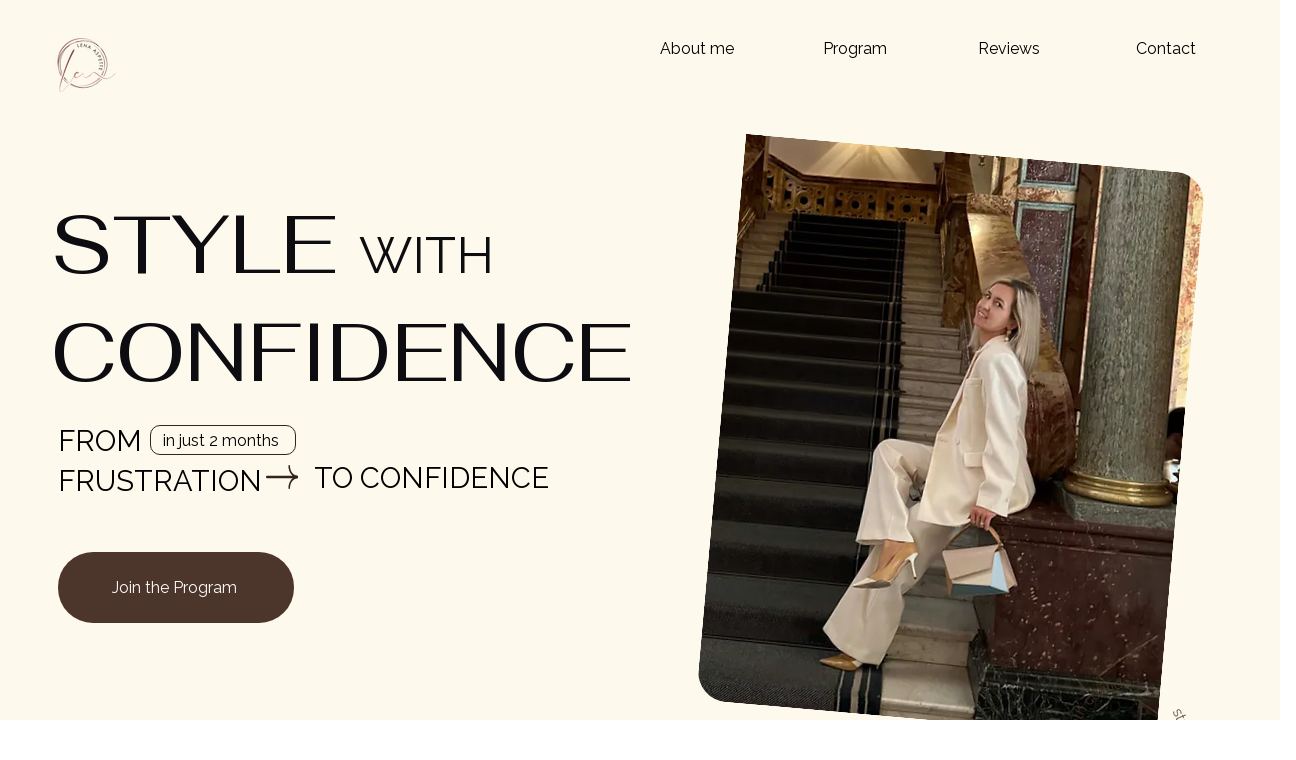

--- FILE ---
content_type: text/css; charset=utf-8
request_url: https://www.lenaaspette.com/_serverless/pro-gallery-css-v4-server/layoutCss?ver=2&id=comp-mh9f9nj9&items=3674_1080_1350%7C3489_1080_1350%7C3748_1080_1350%7C3519_1080_1350%7C3562_2001_2365%7C3348_1080_1350%7C3564_1080_1350%7C3520_1080_1350%7C3616_1080_1350%7C3402_1500_2000%7C3678_5464_7280%7C3543_1080_1350%7C3770_1080_1350%7C3716_1080_1350%7C3553_1080_1350&container=11137_1280_345_720&options=layoutParams_cropRatio:0.35%7ClayoutParams_structure_galleryRatio_value:0%7ClayoutParams_repeatingGroupTypes:%7ClayoutParams_gallerySpacing:0%7CgroupTypes:1%7CnumberOfImagesPerRow:3%7CcollageAmount:0.8%7CtextsVerticalPadding:0%7CtextsHorizontalPadding:0%7CcalculateTextBoxHeightMode:MANUAL%7CtargetItemSize:35%7CcubeRatio:0.35%7CexternalInfoHeight:0%7CexternalInfoWidth:0%7CisRTL:false%7CisVertical:false%7CminItemSize:120%7CgroupSize:1%7CchooseBestGroup:true%7CcubeImages:true%7CcubeType:fill%7CsmartCrop:false%7CcollageDensity:1%7CimageMargin:6%7ChasThumbnails:false%7CgalleryThumbnailsAlignment:bottom%7CgridStyle:0%7CtitlePlacement:SHOW_ON_HOVER%7CarrowsSize:22%7CslideshowInfoSize:200%7CimageInfoType:NO_BACKGROUND%7CtextBoxHeight:0%7CscrollDirection:1%7CgalleryLayout:7%7CgallerySizeType:smart%7CgallerySize:35%7CcropOnlyFill:false%7CnumberOfImagesPerCol:1%7CgroupsPerStrip:0%7Cscatter:0%7CenableInfiniteScroll:true%7CthumbnailSpacings:5%7CarrowsPosition:0%7CthumbnailSize:120%7CcalculateTextBoxWidthMode:PERCENT%7CtextBoxWidthPercent:50%7CuseMaxDimensions:false%7CrotatingGroupTypes:%7CfixedColumns:0%7CrotatingCropRatios:%7CgallerySizePx:0%7CplaceGroupsLtr:false
body_size: 7
content:
#pro-gallery-comp-mh9f9nj9 .pro-gallery-parent-container{ width: 1280px !important; height: 345px !important; } #pro-gallery-comp-mh9f9nj9 [data-hook="item-container"][data-idx="0"].gallery-item-container{opacity: 1 !important;display: block !important;transition: opacity .2s ease !important;top: 0px !important;left: 0px !important;right: auto !important;height: 345px !important;width: 121px !important;} #pro-gallery-comp-mh9f9nj9 [data-hook="item-container"][data-idx="0"] .gallery-item-common-info-outer{height: 100% !important;} #pro-gallery-comp-mh9f9nj9 [data-hook="item-container"][data-idx="0"] .gallery-item-common-info{height: 100% !important;width: 100% !important;} #pro-gallery-comp-mh9f9nj9 [data-hook="item-container"][data-idx="0"] .gallery-item-wrapper{width: 121px !important;height: 345px !important;margin: 0 !important;} #pro-gallery-comp-mh9f9nj9 [data-hook="item-container"][data-idx="0"] .gallery-item-content{width: 121px !important;height: 345px !important;margin: 0px 0px !important;opacity: 1 !important;} #pro-gallery-comp-mh9f9nj9 [data-hook="item-container"][data-idx="0"] .gallery-item-hover{width: 121px !important;height: 345px !important;opacity: 1 !important;} #pro-gallery-comp-mh9f9nj9 [data-hook="item-container"][data-idx="0"] .item-hover-flex-container{width: 121px !important;height: 345px !important;margin: 0px 0px !important;opacity: 1 !important;} #pro-gallery-comp-mh9f9nj9 [data-hook="item-container"][data-idx="0"] .gallery-item-wrapper img{width: 100% !important;height: 100% !important;opacity: 1 !important;} #pro-gallery-comp-mh9f9nj9 [data-hook="item-container"][data-idx="1"].gallery-item-container{opacity: 1 !important;display: block !important;transition: opacity .2s ease !important;top: 0px !important;left: 127px !important;right: auto !important;height: 345px !important;width: 121px !important;} #pro-gallery-comp-mh9f9nj9 [data-hook="item-container"][data-idx="1"] .gallery-item-common-info-outer{height: 100% !important;} #pro-gallery-comp-mh9f9nj9 [data-hook="item-container"][data-idx="1"] .gallery-item-common-info{height: 100% !important;width: 100% !important;} #pro-gallery-comp-mh9f9nj9 [data-hook="item-container"][data-idx="1"] .gallery-item-wrapper{width: 121px !important;height: 345px !important;margin: 0 !important;} #pro-gallery-comp-mh9f9nj9 [data-hook="item-container"][data-idx="1"] .gallery-item-content{width: 121px !important;height: 345px !important;margin: 0px 0px !important;opacity: 1 !important;} #pro-gallery-comp-mh9f9nj9 [data-hook="item-container"][data-idx="1"] .gallery-item-hover{width: 121px !important;height: 345px !important;opacity: 1 !important;} #pro-gallery-comp-mh9f9nj9 [data-hook="item-container"][data-idx="1"] .item-hover-flex-container{width: 121px !important;height: 345px !important;margin: 0px 0px !important;opacity: 1 !important;} #pro-gallery-comp-mh9f9nj9 [data-hook="item-container"][data-idx="1"] .gallery-item-wrapper img{width: 100% !important;height: 100% !important;opacity: 1 !important;} #pro-gallery-comp-mh9f9nj9 [data-hook="item-container"][data-idx="2"].gallery-item-container{opacity: 1 !important;display: block !important;transition: opacity .2s ease !important;top: 0px !important;left: 254px !important;right: auto !important;height: 345px !important;width: 121px !important;} #pro-gallery-comp-mh9f9nj9 [data-hook="item-container"][data-idx="2"] .gallery-item-common-info-outer{height: 100% !important;} #pro-gallery-comp-mh9f9nj9 [data-hook="item-container"][data-idx="2"] .gallery-item-common-info{height: 100% !important;width: 100% !important;} #pro-gallery-comp-mh9f9nj9 [data-hook="item-container"][data-idx="2"] .gallery-item-wrapper{width: 121px !important;height: 345px !important;margin: 0 !important;} #pro-gallery-comp-mh9f9nj9 [data-hook="item-container"][data-idx="2"] .gallery-item-content{width: 121px !important;height: 345px !important;margin: 0px 0px !important;opacity: 1 !important;} #pro-gallery-comp-mh9f9nj9 [data-hook="item-container"][data-idx="2"] .gallery-item-hover{width: 121px !important;height: 345px !important;opacity: 1 !important;} #pro-gallery-comp-mh9f9nj9 [data-hook="item-container"][data-idx="2"] .item-hover-flex-container{width: 121px !important;height: 345px !important;margin: 0px 0px !important;opacity: 1 !important;} #pro-gallery-comp-mh9f9nj9 [data-hook="item-container"][data-idx="2"] .gallery-item-wrapper img{width: 100% !important;height: 100% !important;opacity: 1 !important;} #pro-gallery-comp-mh9f9nj9 [data-hook="item-container"][data-idx="3"]{display: none !important;} #pro-gallery-comp-mh9f9nj9 [data-hook="item-container"][data-idx="4"]{display: none !important;} #pro-gallery-comp-mh9f9nj9 [data-hook="item-container"][data-idx="5"]{display: none !important;} #pro-gallery-comp-mh9f9nj9 [data-hook="item-container"][data-idx="6"]{display: none !important;} #pro-gallery-comp-mh9f9nj9 [data-hook="item-container"][data-idx="7"]{display: none !important;} #pro-gallery-comp-mh9f9nj9 [data-hook="item-container"][data-idx="8"]{display: none !important;} #pro-gallery-comp-mh9f9nj9 [data-hook="item-container"][data-idx="9"]{display: none !important;} #pro-gallery-comp-mh9f9nj9 [data-hook="item-container"][data-idx="10"]{display: none !important;} #pro-gallery-comp-mh9f9nj9 [data-hook="item-container"][data-idx="11"]{display: none !important;} #pro-gallery-comp-mh9f9nj9 [data-hook="item-container"][data-idx="12"]{display: none !important;} #pro-gallery-comp-mh9f9nj9 [data-hook="item-container"][data-idx="13"]{display: none !important;} #pro-gallery-comp-mh9f9nj9 [data-hook="item-container"][data-idx="14"]{display: none !important;} #pro-gallery-comp-mh9f9nj9 .pro-gallery-prerender{height:345px !important;}#pro-gallery-comp-mh9f9nj9 {height:345px !important; width:1280px !important;}#pro-gallery-comp-mh9f9nj9 .pro-gallery-margin-container {height:345px !important;}#pro-gallery-comp-mh9f9nj9 .one-row:not(.thumbnails-gallery) {height:348px !important; width:1286px !important;}#pro-gallery-comp-mh9f9nj9 .one-row:not(.thumbnails-gallery) .gallery-horizontal-scroll {height:348px !important;}#pro-gallery-comp-mh9f9nj9 .pro-gallery-parent-container:not(.gallery-slideshow) [data-hook=group-view] .item-link-wrapper::before {height:348px !important; width:1286px !important;}#pro-gallery-comp-mh9f9nj9 .pro-gallery-parent-container {height:345px !important; width:1280px !important;}